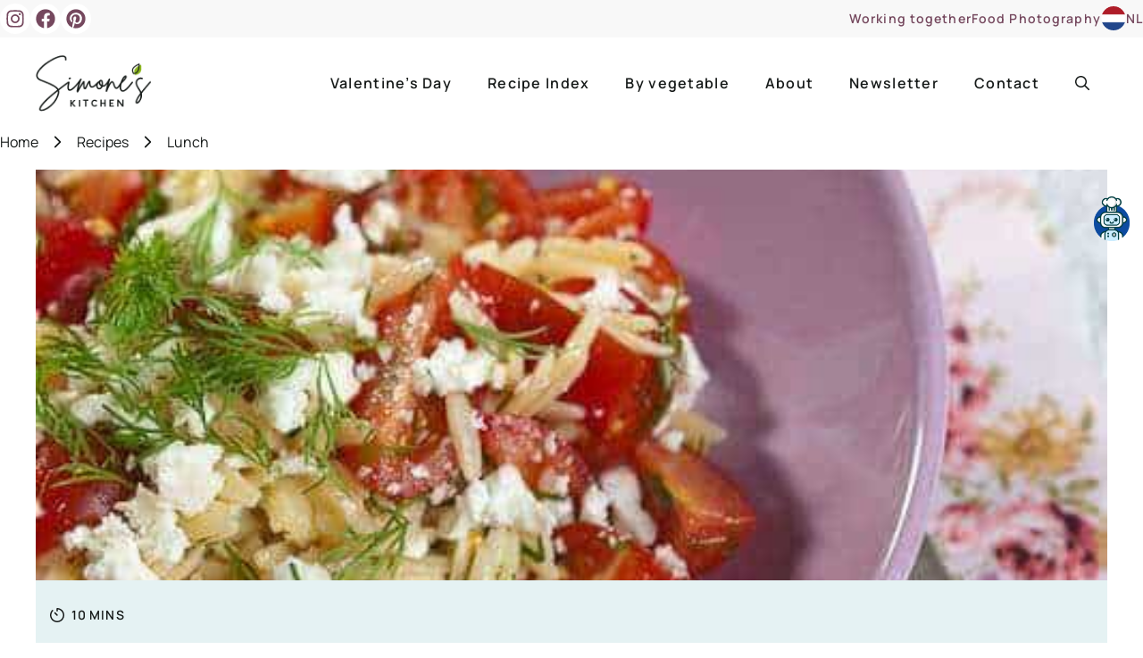

--- FILE ---
content_type: text/plain; charset=utf-8
request_url: https://ads.adthrive.com/http-api/cv2
body_size: 3337
content:
{"om":["07qjzu81","0av741zl","0g8i9uvz","0iyi1awv","0lknz05s","0pycs8g7","0sm4lr19","0wk67bso","1","1011_302_56233486","1011_302_56233493","10ua7afe","11142692","11509227","11641433","11896988","12171239","12950722","1453468","17_24794122","1891/84813","1blmvu4v","1h7yhpl7","1ktgrre1","1szmtd70","2249:567996566","2249:650628516","2249:650650503","2249:650662457","2249:664731943","2249:691910064","2249:702898377","2249:703669956","2307:1h7yhpl7","2307:3d4r29fd","2307:3v2n6fcp","2307:3xc8n4lf","2307:4etfwvf1","2307:5vb39qim","2307:66r1jy9h","2307:7cidgnzy","2307:8orkh93v","2307:9krcxphu","2307:bpecuyjx","2307:c9os9ajg","2307:g749lgab","2307:h60hzvcs","2307:h9hxhm9h","2307:miij1rns","2307:nmuzeaa7","2307:o15rnfuc","2307:o2s05iig","2307:pi9dvb89","2307:plth4l1a","2307:r0u09phz","2307:s4s41bit","2307:sz7mvm85","2307:t73gfjqn","2307:u4atmpu4","2307:v958nz4c","2307:wuj9gztf","2307:xc88kxs9","2307:z2zvrgyz","23t9uf9c","2409_15064_70_85445175","2409_15064_70_86082701","2409_25495_176_CR52092921","2409_25495_176_CR52178316","2409_25495_176_CR52178317","2409_25495_176_CR52186411","2409_25495_176_CR52240029","2409_25495_176_CR52240039","2409_25495_176_CR52241414","2409_25495_176_CR52241418","2540:3780066","262808","2662_200562_8166427","2662_200562_8172720","2676:80207655","2676:85987450","2676:86082706","2676:86698022","2676:86739704","2676:87046900","2715_9888_262592","2715_9888_522709","2974:8168473","2jjp1phz","3018/7d9f2aa7bd3d5093dd2f5f97a1b342e1","31809564","31810016","32447008","33347569","3335_25247_700109379","33608958","3658_136236_x7xpgcfc","3658_15032_3xc8n4lf","3658_184142_T26517624","3658_644013_rnvjtx7r","381513943572","3822:24417995","3LMBEkP-wis","3swzj6q3","3v2n6fcp","3xc8n4lf","409_220364","409_223599","409_226322","409_228115","42231859","439246469228","43a7ptxe","47869802","485027845327","4dor7bwp","4etfwvf1","4fk9nxse","507312421","51372397","51372434","53v6aquw","54335710","54779847","54779873","549410","55090656","5563_66529_OADD2.7353040902705_1EI6JL1KCNZJQTKTNU","55726028","557_409_228055","558_93_bsgbu9lt","56071098","5670:8168472","5670:8168536","5826591541","593674671","59664236","59664270","59664278","5buwzcy2","60485583","609577512","60f5a06w","618576351","618876699","618980679","619089559","61932933","62043295","62187798","6226507991","6226508011","6226518549","6226527055","6226560541","62548257","627227759","627309156","627309159","628015148","628086965","628153053","628222860","628223277","628360579","628360582","628444259","628444349","628444433","628456310","628456376","628456382","628622172","628622178","628622241","628622244","628622250","628683371","628687157","628687460","628687463","628803013","628841673","629007394","629009180","629167998","629168001","629168010","629168565","629171196","629171202","630928655","63100591","6329020","6365_61796_785326944429","6365_61796_794351823255","63barbg1","651637461","6547_67916_3Bf00nSrWlVJfO0SgkSL","659713728691","680597458938","680_99480_700109389","680_99480_700109391","680_99480_700109393","680_99480_700109399","684493019","694906156","694912939","697893306","6mrds7pc","700109379","700117707","702423494","702769617","705115233","705115263","705115332","705115442","705115523","705116521","705116861","705119942","706320056","708042146","709654809","70_83464477","70_85402272","70_85690699","70_86083000","70_86683893","7354_229128_86905970","74243_74_18268075","74243_74_18268083","74wv3qdx","794351831187","794351835561","794351836284","7969_149355_45563059","79yrb2xv","7a0tg1yi","7cidgnzy","7eooener","7sf7w6kh","80207597","8152879","8160967","8168539","8172741","821i184r","82286845","85954639","86991452","86991455","86991457","8968065","8mhdyvu8","8o298rkh93v","8o93jd63","8oadj1fy","8orkh93v","8s8c5dlv","8u2upl8r","9010/6d6f4081f445bfe6dd30563fe3476ab4","9057/0328842c8f1d017570ede5c97267f40d","9057/0da634e56b4dee1eb149a27fcef83898","9057/1ed2e1a3f7522e9d5b4d247b57ab0c7c","9057/211d1f0fa71d1a58cabee51f2180e38f","9057/5f448328401da696520ae886a00965e2","9057/b232bee09e318349723e6bde72381ba0","9cjkvhqm","9krcxphu","9n8lamyh","9qentkjb","9uox3d6i","a7w365s6","a8beztgq","ad6783io","ahnxpq60","bd5xg6f6","bpecuyjx","bsgbu9lt","c0mw623r","cr-Bitc7n_p9iw__vat__49i_k_6v6_h_jce2vj5h_yApYgdjrj","cr-Bitc7n_p9iw__vat__49i_k_6v6_h_jce2vj5h_zKxG6djrj","cr-e8qv5h6qxeu","cr-f6puwm2w27tf1","cr-f6puwm2yu7tf1","cr-ghun4f53ubxe","cr-q3xo02ccu9vd","cr-q3xo02ccuatj","cr-r5fqbsarubwe","cr-vb09dxh3u9vd","cymho2zs","d7jlfyzd","da4ry5vp","daw00eve","ddr52z0n","dsugp5th","e0I4RqZGRHk","egbgqhyb","exgmab74","extremereach_creative_76559239","f3h9fqou","fcn2zae1","fleb9ndb","g29thswx","g749lgab","h1m1w12p","hffavbt7","hfqgqvcv","hi0o1x2t","i2aglcoy","ixnblmho","k2xfz54q","kk5768bd","ksrdc5dk","ldsdwhka","m9fitbpn","mg18xwgu","miij1rns","muvxy961","n3egwnq7","n4mlvfy3","o2s05iig","oz31jrd0","ozdii3rw","pagvt0pd","pf6t8s9t","pi9dvb89","piwneqqj","pl298th4l1a","plth4l1a","po4st59x","pvgx7ymi","q9plh3qd","quk7w53j","r0u09phz","rdutzfe8","rka8obw7","rnvjtx7r","s4s41bit","s887ofe1","t73gfjqn","t7d69r6a","ti0s3bz3","tvhhxsdx","u2x4z0j8","u4atmpu4","uf5rmxyz","v9jlapns","ven7pu1c","vfnvolw4","vnc30v3n","vwg10e52","w8c88cph","wae6g102","wix9gxm5","wj298cio26k","wrjrnf4i","wuj9gztf","wvuhrb6o","wxfnrapl","x7xpgcfc","xncaqh7c","xtxa8s2d","y141rtv6","y47904lt","ya949d2z","yi6qlg3p","z2zvrgyz","zfexqyi5","zqs7z6cq","zw6jpag6","zwk242hn","7979132","7979135"],"pmp":[],"adomains":["123notices.com","1md.org","about.bugmd.com","acelauncher.com","adameve.com","akusoli.com","allyspin.com","askanexpertonline.com","atomapplications.com","bassbet.com","betsson.gr","biz-zone.co","bizreach.jp","braverx.com","bubbleroom.se","bugmd.com","buydrcleanspray.com","byrna.com","capitaloneshopping.com","clarifion.com","combatironapparel.com","controlcase.com","convertwithwave.com","cotosen.com","countingmypennies.com","cratedb.com","croisieurope.be","cs.money","dallasnews.com","definition.org","derila-ergo.com","dhgate.com","dhs.gov","displate.com","easyprint.app","easyrecipefinder.co","ebook1g.peptidesciences.com","fabpop.net","familynow.club","filejomkt.run","fla-keys.com","folkaly.com","g123.jp","gameswaka.com","getbugmd.com","getconsumerchoice.com","getcubbie.com","gowavebrowser.co","gowdr.com","gransino.com","grosvenorcasinos.com","guard.io","hero-wars.com","holts.com","instantbuzz.net","itsmanual.com","jackpotcitycasino.com","justanswer.com","justanswer.es","la-date.com","lightinthebox.com","liverrenew.com","local.com","lovehoney.com","lulutox.com","lymphsystemsupport.com","manualsdirectory.org","meccabingo.com","medimops.de","mensdrivingforce.com","millioner.com","miniretornaveis.com","mobiplus.me","myiq.com","national-lottery.co.uk","naturalhealthreports.net","nbliver360.com","nikke-global.com","nordicspirit.co.uk","nuubu.com","onlinemanualspdf.co","original-play.com","outliermodel.com","paperela.com","paradisestays.site","parasiterelief.com","peta.org","photoshelter.com","plannedparenthood.org","playvod-za.com","printeasilyapp.com","printwithwave.com","profitor.com","quicklearnx.com","quickrecipehub.com","rakuten-sec.co.jp","rangeusa.com","refinancegold.com","robocat.com","royalcaribbean.com","saba.com.mx","shift.com","simple.life","spinbara.com","systeme.io","taboola.com","tackenberg.de","temu.com","tenfactorialrocks.com","theoceanac.com","topaipick.com","totaladblock.com","usconcealedcarry.com","vagisil.com","vegashero.com","vegogarden.com","veryfast.io","viewmanuals.com","viewrecipe.net","votervoice.net","vuse.com","wavebrowser.co","wavebrowserpro.com","weareplannedparenthood.org","xiaflex.com","yourchamilia.com"]}